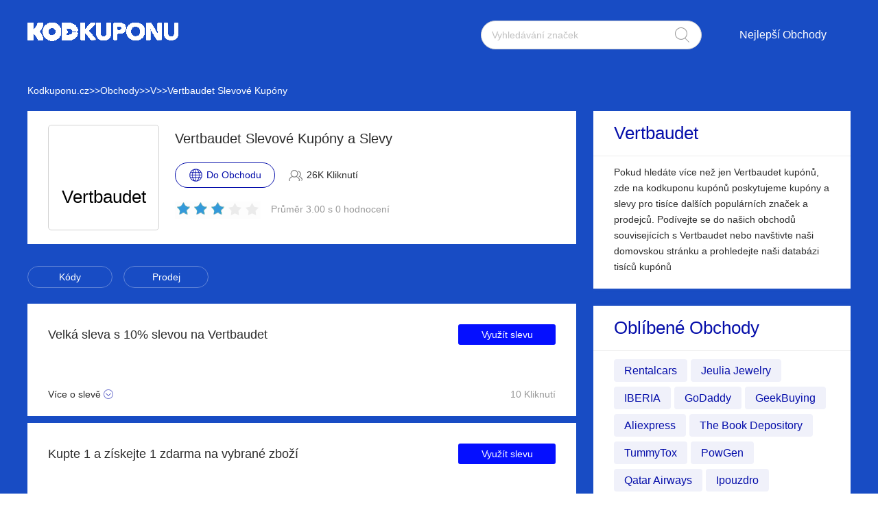

--- FILE ---
content_type: text/html; charset=utf-8
request_url: https://www.kodkuponu.cz/vertbaudet-slevovy/
body_size: 10051
content:
<!DOCTYPE html>
<html lang="cs">
	<head>
		<meta charset="utf-8" />
		<meta http-equiv="Cache-Control" content="no-transform" />
		<meta name="applicable-device" content="pc,mobile">
		<meta http-equiv="X-UA-Compatible" content="IE=edge,chrome=1" />
		<meta name="viewport" content="initial-scale=1.0, minimum-scale=1.0, maximum-scale=1.0, user-scalable=no" />
		<title>Využijte slevové kupóny Vertbaudet | 23% slevové kódy od Vertbaudet @ Kodkuponu.cz</title>
        <meta name="description" content="Užijte si skvělou úsporu se všemi platnými slevovými kupóny Vertbaudet z Kodkuponu.cz.⚡ Vertbaudet nabízí zlevněné produkty se 100% ověřenými nabídkami⚡"/>
        <meta name="robots" content="index,follow" />
        <link rel="canonical" href="https://www.kodkuponu.cz/vertbaudet-slevovy/" /> 
        <meta property="og:title" content="Využijte slevové kupóny Vertbaudet | 23% slevové kódy od Vertbaudet @ Kodkuponu.cz" />
        <meta property="og:site_name" content="Kodkuponu.cz" />
        <meta property="og:description" content="Užijte si skvělou úsporu se všemi platnými slevovými kupóny Vertbaudet z Kodkuponu.cz.⚡ Vertbaudet nabízí zlevněné produkty se 100% ověřenými nabídkami⚡" />
        <meta property="og:url" content="https://www.kodkuponu.cz/vertbaudet-slevovy/" />
        <meta property="og:type" content="website" />
		<link rel="stylesheet" href="/Public/css/font-awesome.min.css" />
		<link rel="stylesheet" href="/Public/css/slicy.css" />
		<link rel="stylesheet" href="/Public/css/swiper.min.css" />
		<link rel="stylesheet" href="/Public/css/style2021.css" />
        <link href="/Public/imgs/favicon.ico" rel="shortcut icon"/>
<script type="application/ld+json">
          {
            "@context": "https://schema.org/",
            "@type": "FAQPage",
            "mainEntity": [
                                  {
                  "@type": "Question",
                  "name": "Co si můžete pořídit na kodkuponu?",
                  "acceptedAnswer": {
                    "@type": "Answer",
                    "text": "Na kodkuponu, různé Vertbaudet kupóny a budou poskytnuty pro zákazníky, aby si užili nakupování za zvýhodněné ceny. kodkuponu poskytuje komplexní slevy a nejnovější zprávy o akcích, aby zákazníci mohli nakupovat za zvýhodněné ceny. Pokud se stanete členy Vertbaudet, mohou zákazníci využívat více služeb. O nejnovějších slevách na Vertbaudet budou informováni co nejdříve."
                  }
                }, 
                                  {
                  "@type": "Question",
                  "name": "Zákaznický servis a sociální média Vertbaudet",
                  "acceptedAnswer": {
                    "@type": "Answer",
                    "text": "Na Vertbaudet se můžete kdykoli obrátit. Jejich zákaznická linka je k dispozici 24 hodin denně, 7 dní v týdnu. ⚡Můžete jim také poslat zprávu prostřednictvím kontaktního formuláře na jejich webových stránkách. Společnost Vertbaudet oznamuje nové propagační akce, soutěže a aktualizace na svých účtech na sociálních sítích. Sledujte je na Facebooku a Twitteru, abyste byli v obraze."
                  }
                }, 
                                  {
                  "@type": "Question",
                  "name": "Možnosti platby pro Vertbaudet",
                  "acceptedAnswer": {
                    "@type": "Answer",
                    "text": "Jako způsoby platby jsou uznávány všechny významné kreditní a platební karty. Peníze jsou uznávány pro nákupy v obchodě. Šek je uznáván. Webové platby, jako je PayPal, jsou uznávány. Členové Vertbaudet si mohou uložit údaje o své kartě pro rychlejší platbu a odbavení."
                  }
                }, 
                                  {
                  "@type": "Question",
                  "name": "Máte nějaké další tipy, jak najít kód, nabídku nebo slevu Vertbaudet?",
                  "acceptedAnswer": {
                    "@type": "Answer",
                    "text": "Ano, společnosti někdy zveřejňují Vertbaudet kupóny a propagační akce na svých stránkách na sociálních sítích. Můžete se podívat na Facebook, Twitter, Instagram nebo YouTube."
                  }
                }, 
                                  {
                  "@type": "Question",
                  "name": "Jak často Vertbaudet zveřejňuje nové slevové kupóny?",
                  "acceptedAnswer": {
                    "@type": "Answer",
                    "text": "Náš tým kupónových specialistů denně sleduje nové Vertbaudet promo akce. ⚡Nové kódy jsou na tuto stránku přidávány ihned po jejich objevení. Za poslední rok jsme objevili více než 10 nových kupónů Vertbaudet."
                  }
                }, 
                 
            ]
          }
          </script>
          <script type="application/ld+json">
{
  "@context": "http://schema.org",
  "@type": "WebPage",
   "description": "Užijte si skvělou úsporu se všemi platnými slevovými kupóny Vertbaudet z Kodkuponu.cz.⚡ Vertbaudet nabízí zlevněné produkty se 100% ověřenými nabídkami⚡",
      "mainEntityOfPage": "/vertbaudet-slevovy/",  
      "speakable": {
        "@type": "SpeakableSpecification",
        "xpath": [
          "/html/head/title",                              
          "/html/head/meta[@name='description']/@content"  
         ]
      }
}
</script>
	</head>

	<body>
		<div class="layout" style="background: url(/Public/images/bg.jpg) no-repeat center top #f5f5f6;">
			<div class="header">
				<div class="wrap clearfix">
					<div class="logo">
						<a href="/"><img src="/Public/images/logo.png"></a>
					</div>
					<div class="rt">
						<div class="seach">
							<input class="text" name="keyword" type="text"  url="/ajax/search" id="keyword"
								placeholder="Vyhledávání značek" />
							<input class="btn" type="button" name="" id="" value="" />
						</div>
						<div class="naver">
							<ul>
								
								<li><a href="#">Nejlepší Obchody</a>
									<dl>
									    
    <dd><a href="/the-book-depository-slevovy/">The Book Depository</a></dd><dd><a href="/zoohit-slevovy/">Zoohit</a></dd><dd><a href="/sensilab-slevovy/">Sensilab</a></dd><dd><a href="/muziker-com-slevovy/">Muziker.com</a></dd><dd><a href="/factcool-slevovy/">Factcool</a></dd><dd><a href="/autodesk-slevovy/">Autodesk</a></dd><dd><a href="/godaddy-slevovy/">GoDaddy</a></dd><dd><a href="/brasty-slevovy/">Brasty</a></dd><dd><a href="/banggood-slevovy/">Banggood</a></dd><dd><a href="/pneushop-slevovy/">Pneushop</a></dd><dd><a href="/aliexpress-slevovy/">Aliexpress</a></dd><dd><a href="/mcafee-slevovy/">McAfee</a></dd><dd><a href="/ok-moda-slevovy/">OK-moda</a></dd><dd><a href="/footshop-slevovy/">Footshop</a></dd><dd><a href="/zalando-lounge-slevovy/">Zalando Lounge</a></dd><dd><a href="/bushman-slevovy/">Bushman</a></dd><dd><a href="/bewooden-slevovy/">BeWooden</a></dd>									</dl>
								</li>
							</ul>
						</div>
					</div>
					<div class="gh">
						<a href="#"></a>
					</div>
				</div>
			</div>
			<div class='crumbs wrap'>
				<ul class="clearfix">
					<li><a href="/">Kodkuponu.cz</a></li>
					<li>>></li>
					<li><a href="/stores/">Obchody</a></li>
					<li>>></li>
					<li><a href="/stores/#V">V</a></li>
					      <li>>></li>
      <li><a href="/vertbaudet-slevovy/">Vertbaudet Slevové Kupóny</a></li>
      				</ul>
			</div>
			<div class="main">
				<div class="wrap clearfix">
					<div class="lt">
						<div class="hd">
							<div class="pic">
								<a href="/brandtarget/327" target="_blank" rel="nofollow">
								    									<span class="logotext">Vertbaudet</span>
																</a>
							</div>
							<div class="text">
								<h1>Vertbaudet Slevové Kupóny a Slevy</h1>
								<div class="clearfix">
									<a href="/brandtarget/327" target="_blank" rel="nofollow" class="btn"><i>Do Obchodu</i></a>
									<h4>26K Kliknutí</h4>
								</div>
								<div class="hot clearfix">
									<div class="lc">
								    
										<div class="star-rating-score" style="margin:0;text-align: left;">
<div id="wpars_rating">
<ul>
<li style="width:60%" class="current-rating"></li>
<li>
<span class="rating one-star" data-rate="1" title="1 z 5" data-page_id="327" href="javascript:void(0)"></span>
</li>
<li>
<span class="rating two-stars" data-rate="2" title="2 z 5" data-page_id="327" href="javascript:void(0)"></span>
</li>
<li>
<span class="rating three-stars" data-rate="3" title="3 z 5" data-page_id="327" href="javascript:void(0)"></span>
</li>
<li>
<span class="rating four-stars" data-rate="4" title="4 z 5" data-page_id="327" href="javascript:void(0)"></span>
</li>
<li>
<span class="rating five-stars" data-rate="5" title="5 z 5" data-page_id="327" href="javascript:void(0)"></span>
</li>
</ul>
</div>
</div>

									</div>
									<h5>Průměr 3.00 s 0 hodnocení</h5>
								</div>
							</div>
						</div>
						<div class="tab clearfix">
							<ul>
							    <li><a href="javascript:;" class="radio_list" z="zc">Kódy</a></li>
							    <li><a href="javascript:;" class="radio_list" z="zauto">Prodej</a></li>
							</ul>
						</div>
						<div class="list">
							<ul>
							    
							    							    
							    
							
														
							 								<li  class="offer_list zauto">
									<div class="clearfix">
																			
																		<div class="text"  style="width:100%;" >
											<div class="lt">
												<h3>Velká sleva s 10% slevou na Vertbaudet</h3>
												<div class="terms">Více o slevě</div>
											</div>
											<div class="rt">
												  <a rel="nofollow"  target="_blank" z="3598" class="showLink2 z3598" href="javascript:;" zurl="/target/pswqkehapr327" ztext="Velká sleva s 10% slevou na Vertbaudet" zhref="/vertbaudet-slevovy?id=3598">Využít slevu</a>												<div class="view">10 Kliknutí</div>
											</div>
										</div>
									</div>
									<div class="cpntct">
			
							
									   <p> Využijte nabídku Vertbaudet dříve, než vyprší její platnost. Tyto slevy z vás zaručeně udělají spokojeného zákazníka</p>
									</div>
								</li>								<li  class="offer_list zauto">
									<div class="clearfix">
																			
																		<div class="text"  style="width:100%;" >
											<div class="lt">
												<h3>Kupte 1 a získejte 1 zdarma na vybrané zboží</h3>
												<div class="terms">Více o slevě</div>
											</div>
											<div class="rt">
												  <a rel="nofollow"  target="_blank" z="3597" class="showLink2 z3597" href="javascript:;" zurl="/target/lajboqgxgr327" ztext="Kupte 1 a získejte 1 zdarma na vybrané zboží" zhref="/vertbaudet-slevovy?id=3597">Využít slevu</a>												<div class="view">2 Kliknutí</div>
											</div>
										</div>
									</div>
									<div class="cpntct">
			
							
									   <p> Využijte nabídku Vertbaudet a podívejte se na Kupte 1 a získejte 1 zdarma na vybrané zboží</p>
									</div>
								</li>								<li  class="offer_list zauto">
									<div class="clearfix">
																			
																		<div class="text"  style="width:100%;" >
											<div class="lt">
												<h3>Získejte 10% slevu, pokud utratíte alespoň 500Kč</h3>
												<div class="terms">Více o slevě</div>
											</div>
											<div class="rt">
												  <a rel="nofollow"  target="_blank" z="3596" class="showLink2 z3596" href="javascript:;" zurl="/target/razmcmslqs327" ztext="Získejte 10% slevu, pokud utratíte alespoň 500Kč" zhref="/vertbaudet-slevovy?id=3596">Využít slevu</a>												<div class="view">14 Kliknutí</div>
											</div>
										</div>
									</div>
									<div class="cpntct">
			
							
									   <p> Získejte 10% slevu, pokud utratíte alespoň 500Kč, platí pouze pro produkty Vertbaudet</p>
									</div>
								</li>								<li  class="offer_list zauto">
									<div class="clearfix">
																			
																		<div class="text"  style="width:100%;" >
											<div class="lt">
												<h3>2 za 1 na vybrané produkty Vertbaudet</h3>
												<div class="terms">Více o slevě</div>
											</div>
											<div class="rt">
												  <a rel="nofollow"  target="_blank" z="3595" class="showLink2 z3595" href="javascript:;" zurl="/target/nojcjuhsly327" ztext="2 za 1 na vybrané produkty Vertbaudet" zhref="/vertbaudet-slevovy?id=3595">Využít slevu</a>												<div class="view">28 Kliknutí</div>
											</div>
										</div>
									</div>
									<div class="cpntct">
			
							
									   <p> Dárek zdarma se projeví v košíku, nabídka platí pouze po omezenou dobu</p>
									</div>
								</li>								<li  class="offer_list zauto">
									<div class="clearfix">
																			
																		<div class="text"  style="width:100%;" >
											<div class="lt">
												<h3>Vertbaudet: obrovská úspora 65% z celé stránky pouze pro tento měsíc</h3>
												<div class="terms">Více o slevě</div>
											</div>
											<div class="rt">
												  <a rel="nofollow"  target="_blank" z="3594" class="showLink2 z3594" href="javascript:;" zurl="/target/qajvncblit327" ztext="Vertbaudet: obrovská úspora 65% z celé stránky pouze pro tento měsíc" zhref="/vertbaudet-slevovy?id=3594">Využít slevu</a>												<div class="view">22 Kliknutí</div>
											</div>
										</div>
									</div>
									<div class="cpntct">
			
							
									   <p> Získejte 65% slevu na Vertbaudet, jedná se o žhavou nabídku Vertbaudet bez kuponu</p>
									</div>
								</li>								<li  class="offer_list zauto">
									<div class="clearfix">
																			
																		<div class="text"  style="width:100%;" >
											<div class="lt">
												<h3>Nabídky v polovině sezóny se slevou až 10% na Vertbaudet</h3>
												<div class="terms">Více o slevě</div>
											</div>
											<div class="rt">
												  <a rel="nofollow"  target="_blank" z="3593" class="showLink2 z3593" href="javascript:;" zurl="/target/locnnmthog327" ztext="Nabídky v polovině sezóny se slevou až 10% na Vertbaudet" zhref="/vertbaudet-slevovy?id=3593">Využít slevu</a>												<div class="view">6 Kliknutí</div>
											</div>
										</div>
									</div>
									<div class="cpntct">
			
							
									   <p> Nakupujte nyní na Vertbaudet, bez jakýchkoli kuponových kódů pro vaše objednávky</p>
									</div>
								</li>								<li  class="offer_list zauto">
									<div class="clearfix">
																			
																		<div class="text"  style="width:100%;" >
											<div class="lt">
												<h3>Kredit 200Kč při doporučení kamaráda</h3>
												<div class="terms">Více o slevě</div>
											</div>
											<div class="rt">
												  <a rel="nofollow"  target="_blank" z="3592" class="showLink2 z3592" href="javascript:;" zurl="/target/utujezemxl327" ztext="Kredit 200Kč při doporučení kamaráda" zhref="/vertbaudet-slevovy?id=3592">Využít slevu</a>												<div class="view">25 Kliknutí</div>
											</div>
										</div>
									</div>
									<div class="cpntct">
			
							
									   <p> Kredit 200Kč při doporučení kamaráda, uplatnění Vertbaudet nabídky bez slevového kupónu</p>
									</div>
								</li>								<li  class="offer_list zauto">
									<div class="clearfix">
																			
																		<div class="text"  style="width:100%;" >
											<div class="lt">
												<h3>Extra 10% sleva na další objednávku</h3>
												<div class="terms">Více o slevě</div>
											</div>
											<div class="rt">
												  <a rel="nofollow"  target="_blank" z="3591" class="showLink2 z3591" href="javascript:;" zurl="/target/quijonfxmj327" ztext="Extra 10% sleva na další objednávku" zhref="/vertbaudet-slevovy?id=3591">Využít slevu</a>												<div class="view">3 Kliknutí</div>
											</div>
										</div>
									</div>
									<div class="cpntct">
			
							
									   <p> Užijte si Nakupte své příští zboží nyní za poloviční cenu. Pro uplatnění nabídky není třeba u pokladny přidávat žádný kód kupónu. Stačí přejít na webové stránky Vertbaudet a objednat ještě dnes</p>
									</div>
								</li>								<li  class="offer_list zauto">
									<div class="clearfix">
																			
																		<div class="text"  style="width:100%;" >
											<div class="lt">
												<h3>10% sleva na objednávky Vertbaudet</h3>
												<div class="terms">Více o slevě</div>
											</div>
											<div class="rt">
												  <a rel="nofollow"  target="_blank" z="3590" class="showLink2 z3590" href="javascript:;" zurl="/target/dqesfupngx327" ztext="10% sleva na objednávky Vertbaudet" zhref="/vertbaudet-slevovy?id=3590">Využít slevu</a>												<div class="view">21 Kliknutí</div>
											</div>
										</div>
									</div>
									<div class="cpntct">
			
							
									   <p> Pořiďte si své oblíbené produkty od Vertbaudet a podívejte se - 10% sleva na objednávky Vertbaudet</p>
									</div>
								</li>								<li  class="offer_list zauto">
									<div class="clearfix">
																			
																		<div class="text"  style="width:100%;" >
											<div class="lt">
												<h3>Nakupte nyní a ušetřete na vánočních výprodejích Vertbaudet</h3>
												<div class="terms">Více o slevě</div>
											</div>
											<div class="rt">
												  <a rel="nofollow"  target="_blank" z="3589" class="showLink2 z3589" href="javascript:;" zurl="/target/zhpltumfyk327" ztext="Nakupte nyní a ušetřete na vánočních výprodejích Vertbaudet" zhref="/vertbaudet-slevovy?id=3589">Využít slevu</a>												<div class="view">29 Kliknutí</div>
											</div>
										</div>
									</div>
									<div class="cpntct">
			
							
									   <p> Vertbaudet nyní nabízí skvělou nabídku: Nakupte nyní a ušetřete na vánočních výprodejích Vertbaudet, využijte ji nyní</p>
									</div>
								</li>								<li  class="offer_list zauto">
									<div class="clearfix">
																			
																		<div class="text"  style="width:100%;" >
											<div class="lt">
												<h3>Denní úspora peněz u Vertbaudet: 10% sleva, dárky zdarma a další produkty</h3>
												<div class="terms">Více o slevě</div>
											</div>
											<div class="rt">
												  <a rel="nofollow"  target="_blank" z="3588" class="showLink2 z3588" href="javascript:;" zurl="/target/dlxterrxkh327" ztext="Denní úspora peněz u Vertbaudet: 10% sleva, dárky zdarma a další produkty" zhref="/vertbaudet-slevovy?id=3588">Využít slevu</a>												<div class="view">25 Kliknutí</div>
											</div>
										</div>
									</div>
									<div class="cpntct">
			
							
									   <p> Velké úspory se slevou až 10% Vertbaudet, pro nákup Vertbaudet není potřeba žádný slevový kupón</p>
									</div>
								</li>								<li  class="offer_list zauto">
									<div class="clearfix">
																			
																		<div class="text"  style="width:100%;" >
											<div class="lt">
												<h3>Sleva až 10% na letní výprodeje</h3>
												<div class="terms">Více o slevě</div>
											</div>
											<div class="rt">
												  <a rel="nofollow"  target="_blank" z="3587" class="showLink2 z3587" href="javascript:;" zurl="/target/pbnuvgvnzv327" ztext="Sleva až 10% na letní výprodeje" zhref="/vertbaudet-slevovy?id=3587">Využít slevu</a>												<div class="view">20 Kliknutí</div>
											</div>
										</div>
									</div>
									<div class="cpntct">
			
							
									   <p> Sleva až 10% na letní výprodeje a není vyžadován žádný Vertbaudet promo kód</p>
									</div>
								</li>								<li  class="offer_list zauto">
									<div class="clearfix">
																			
																		<div class="text"  style="width:100%;" >
											<div class="lt">
												<h3>Využijte slevu 65Kč, pokud utratíte 700Kč na Vertbaudet</h3>
												<div class="terms">Více o slevě</div>
											</div>
											<div class="rt">
												  <a rel="nofollow"  target="_blank" z="3586" class="showLink2 z3586" href="javascript:;" zurl="/target/xikzcprfqn327" ztext="Využijte slevu 65Kč, pokud utratíte 700Kč na Vertbaudet" zhref="/vertbaudet-slevovy?id=3586">Využít slevu</a>												<div class="view">10 Kliknutí</div>
											</div>
										</div>
									</div>
									<div class="cpntct">
			
							
									   <p> Utratíte více než 700Kč a získáte slevu 65Kč na Vertbaudet, není vyžadován žádný Vertbaudet kupón</p>
									</div>
								</li>								<li  class="offer_list zauto">
									<div class="clearfix">
																			
																		<div class="text"  style="width:100%;" >
											<div class="lt">
												<h3>Nabídka Vertbaudet: 10% sleva na objednávky nad 800Kč</h3>
												<div class="terms">Více o slevě</div>
											</div>
											<div class="rt">
												  <a rel="nofollow"  target="_blank" z="3585" class="showLink2 z3585" href="javascript:;" zurl="/target/futefufzts327" ztext="Nabídka Vertbaudet: 10% sleva na objednávky nad 800Kč" zhref="/vertbaudet-slevovy?id=3585">Využít slevu</a>												<div class="view">18 Kliknutí</div>
											</div>
										</div>
									</div>
									<div class="cpntct">
			
							
									   <p> 10% sleva - útrata 800Kč na Vertbaudet, stačí navštívit tuto stránku pro další Vertbaudet slevový kupón</p>
									</div>
								</li>  
							
														    
                            
                            <li  class="offer_list zauto">
									<div class="clearfix">
										<div class="imgs">
																				<img src="/uploads/stores/2023/11/s_656566e00721b.png" alt="Vertbaudet Slevové kupóny">
								 																						<h4>Slevu</h4>										</div>
										<div class="text">
											<div class="lt">
												<h3>Exkluzivní nabídky na objednávky nad 400 Kč</h3>
																								<div class="terms2"><a href="/ledvance-slevovy/">Do Obchodu<span class="fa fa-angle-double-right"></span></a></div>
											</div>
											<div class="rt">
																								  <a rel="nofollow"  target="_blank" z="16877" class="showLink2 z16877" href="javascript:;" zurl="/target/mjysnbtpbe960" ztext="Exkluzivní nabídky na objednávky nad 400 Kč" zhref="/ledvance-slevovy?id=16877">Využít slevu</a>												<div class="view">13 Kliknutí</div>
											</div>
										</div>
									</div>
									
								</li><li  class="offer_list zauto">
									<div class="clearfix">
										<div class="imgs">
																				<img src="/uploads/stores/2023/11/s_65655fee67de3.png" alt="Vertbaudet Slevové kupóny">
								 																						<h4>Slevu</h4>										</div>
										<div class="text">
											<div class="lt">
												<h3>Nakupujte Výkonný odžmolkovač s 15% slevou</h3>
																								<div class="terms2"><a href="/orava-slevovy/">Do Obchodu<span class="fa fa-angle-double-right"></span></a></div>
											</div>
											<div class="rt">
																								  <a rel="nofollow"  target="_blank" z="16862" class="showLink2 z16862" href="javascript:;" zurl="/target/jfbezuizlz967" ztext="Nakupujte Výkonný odžmolkovač s 15% slevou" zhref="/orava-slevovy?id=16862">Využít slevu</a>												<div class="view">29 Kliknutí</div>
											</div>
										</div>
									</div>
									
								</li><li  class="offer_list zauto">
									<div class="clearfix">
										<div class="imgs">
																				<img src="/uploads/stores/2023/11/s_65655fee67de3.png" alt="Vertbaudet Slevové kupóny">
								 																						<h4>Slevu</h4>										</div>
										<div class="text">
											<div class="lt">
												<h3>Až 20% sleva na VENTILÁTORY po omezenou dobu</h3>
																								<div class="terms2"><a href="/orava-slevovy/">Do Obchodu<span class="fa fa-angle-double-right"></span></a></div>
											</div>
											<div class="rt">
																								  <a rel="nofollow"  target="_blank" z="16861" class="showLink2 z16861" href="javascript:;" zurl="/target/kdyuhivame967" ztext="Až 20% sleva na VENTILÁTORY po omezenou dobu" zhref="/orava-slevovy?id=16861">Využít slevu</a>												<div class="view">15 Kliknutí</div>
											</div>
										</div>
									</div>
									
								</li><li  class="offer_list zauto">
									<div class="clearfix">
										<div class="imgs">
																				<img src="/uploads/stores/2023/09/s_64fd59cd76034.png" alt="Vertbaudet Slevové kupóny">
								 																						<h4>Slevu</h4>										</div>
										<div class="text">
											<div class="lt">
												<h3>MID SEASON slevy až 39%</h3>
																								<div class="terms2"><a href="/the-hut-slevovy/">Do Obchodu<span class="fa fa-angle-double-right"></span></a></div>
											</div>
											<div class="rt">
																								  <a rel="nofollow"  target="_blank" z="14881" class="showLink2 z14881" href="javascript:;" zurl="/target/nhzlrypxae432" ztext="MID SEASON slevy až 39%" zhref="/the-hut-slevovy?id=14881">Využít slevu</a>												<div class="view">5 Kliknutí</div>
											</div>
										</div>
									</div>
									
								</li><li  class="offer_list zauto">
									<div class="clearfix">
										<div class="imgs">
																				<img src="/uploads/stores/2023/09/s_64fd506aad460.png" alt="Vertbaudet Slevové kupóny">
								 																						<h4>Slevu</h4>										</div>
										<div class="text">
											<div class="lt">
												<h3>Olej z malinových semínek ve slevě, platí online</h3>
																								<div class="terms2"><a href="/hebe-slevovy/">Do Obchodu<span class="fa fa-angle-double-right"></span></a></div>
											</div>
											<div class="rt">
																								  <a rel="nofollow"  target="_blank" z="14792" class="showLink2 z14792" href="javascript:;" zurl="/target/gutdkmipts944" ztext="Olej z malinových semínek ve slevě, platí online" zhref="/hebe-slevovy?id=14792">Využít slevu</a>												<div class="view">17 Kliknutí</div>
											</div>
										</div>
									</div>
									
								</li><li  class="offer_list zauto">
									<div class="clearfix">
										<div class="imgs">
																				<img src="/uploads/stores/2023/09/s_64fd56525a82d.png" alt="Vertbaudet Slevové kupóny">
								 																						<h4>Slevu</h4>										</div>
										<div class="text">
											<div class="lt">
												<h3>Exkluzivní 80Kč sleva na FREYA ACID WASH FRILL MINI SKIRT</h3>
																								<div class="terms2"><a href="/jaded-london-slevovy/">Do Obchodu<span class="fa fa-angle-double-right"></span></a></div>
											</div>
											<div class="rt">
																								  <a rel="nofollow"  target="_blank" z="14775" class="showLink2 z14775" href="javascript:;" zurl="/target/mlpkgivawz946" ztext="Exkluzivní 80Kč sleva na FREYA ACID WASH FRILL MINI SKIRT" zhref="/jaded-london-slevovy?id=14775">Využít slevu</a>												<div class="view">11 Kliknutí</div>
											</div>
										</div>
									</div>
									
								</li><li  class="offer_list zauto">
									<div class="clearfix">
										<div class="imgs">
																				<img src="/uploads/stores/2023/09/s_64fd56525a82d.png" alt="Vertbaudet Slevové kupóny">
								 																						<h4>Slevu</h4>										</div>
										<div class="text">
											<div class="lt">
												<h3>Až 13% sleva na HARDWARE BACKLESS METALLIC PLUNGE TOP a 13% sleva z konečného prodeje</h3>
																								<div class="terms2"><a href="/jaded-london-slevovy/">Do Obchodu<span class="fa fa-angle-double-right"></span></a></div>
											</div>
											<div class="rt">
																								  <a rel="nofollow"  target="_blank" z="14774" class="showLink2 z14774" href="javascript:;" zurl="/target/hxdfqlczbh946" ztext="Až 13% sleva na HARDWARE BACKLESS METALLIC PLUNGE TOP a 13% sleva z konečného prodeje" zhref="/jaded-london-slevovy?id=14774">Využít slevu</a>												<div class="view">24 Kliknutí</div>
											</div>
										</div>
									</div>
									
								</li><li  class="offer_list zauto">
									<div class="clearfix">
										<div class="imgs">
																				<img src="/uploads/stores/2023/08/s_64ef5c174a4ca.png" alt="Vertbaudet Slevové kupóny">
								 																						<h4>Slevu</h4>										</div>
										<div class="text">
											<div class="lt">
												<h3>MP Shape bezešvý Crop top s dlouhým rukávem - Bílý: 5% až 8% sleva</h3>
																								<div class="terms2"><a href="/myprotein-slevovy/">Do Obchodu<span class="fa fa-angle-double-right"></span></a></div>
											</div>
											<div class="rt">
																								  <a rel="nofollow"  target="_blank" z="13970" class="showLink2 z13970" href="javascript:;" zurl="/target/dbilwnthoc257" ztext="MP Shape bezešvý Crop top s dlouhým rukávem - Bílý: 5% až 8% sleva" zhref="/myprotein-slevovy?id=13970">Využít slevu</a>												<div class="view">5 Kliknutí</div>
											</div>
										</div>
									</div>
									
								</li><li  class="offer_list zauto">
									<div class="clearfix">
										<div class="imgs">
																				<img src="/uploads/stores/2023/08/s_64ef5c174a4ca.png" alt="Vertbaudet Slevové kupóny">
								 																						<h4>Slevu</h4>										</div>
										<div class="text">
											<div class="lt">
												<h3>Až 19% sleva na MP pánské Best tréninkové kraťasy - Černé a 19% sleva z konečného prodeje</h3>
																								<div class="terms2"><a href="/myprotein-slevovy/">Do Obchodu<span class="fa fa-angle-double-right"></span></a></div>
											</div>
											<div class="rt">
																								  <a rel="nofollow"  target="_blank" z="13969" class="showLink2 z13969" href="javascript:;" zurl="/target/ilprpouvgu257" ztext="Až 19% sleva na MP pánské Best tréninkové kraťasy - Černé a 19% sleva z konečného prodeje" zhref="/myprotein-slevovy?id=13969">Využít slevu</a>												<div class="view">26 Kliknutí</div>
											</div>
										</div>
									</div>
									
								</li><li  class="offer_list zauto">
									<div class="clearfix">
										<div class="imgs">
																				<img src="/uploads/stores/2023/08/s_64ef57adeae36.png" alt="Vertbaudet Slevové kupóny">
								 																						<h4>Slevu</h4>										</div>
										<div class="text">
											<div class="lt">
												<h3>Extra 10% sleva na DRŽÁK DO AUTA NA TELEFON SKLO KOKPIT SILNÝ</h3>
																								<div class="terms2"><a href="/allegro-slevovy/">Do Obchodu<span class="fa fa-angle-double-right"></span></a></div>
											</div>
											<div class="rt">
																								  <a rel="nofollow"  target="_blank" z="13891" class="showLink2 z13891" href="javascript:;" zurl="/target/sabnlirihg939" ztext="Extra 10% sleva na DRŽÁK DO AUTA NA TELEFON SKLO KOKPIT SILNÝ" zhref="/allegro-slevovy?id=13891">Využít slevu</a>												<div class="view">27 Kliknutí</div>
											</div>
										</div>
									</div>
									
								</li><li  class="offer_list zauto">
									<div class="clearfix">
										<div class="imgs">
																				<img src="/uploads/stores/2023/08/s_64ef51879ae98.png" alt="Vertbaudet Slevové kupóny">
								 																						<h4>Slevu</h4>										</div>
										<div class="text">
											<div class="lt">
												<h3>Gumičky pro psy s motýlkem 20 ks: 68Kč sleva</h3>
																								<div class="terms2"><a href="/lapert-slevovy/">Do Obchodu<span class="fa fa-angle-double-right"></span></a></div>
											</div>
											<div class="rt">
																								  <a rel="nofollow"  target="_blank" z="13878" class="showLink2 z13878" href="javascript:;" zurl="/target/uybneubywl947" ztext="Gumičky pro psy s motýlkem 20 ks: 68Kč sleva" zhref="/lapert-slevovy?id=13878">Využít slevu</a>												<div class="view">15 Kliknutí</div>
											</div>
										</div>
									</div>
									
								</li><li  class="offer_list zauto">
									<div class="clearfix">
										<div class="imgs">
																				<img src="/uploads/stores/2023/08/s_64ef51879ae98.png" alt="Vertbaudet Slevové kupóny">
								 																						<h4>Slevu</h4>										</div>
										<div class="text">
											<div class="lt">
												<h3>Užijte si 7% off pro Akvarijní CO2 zpětný ventil | Konec brzy</h3>
																								<div class="terms2"><a href="/lapert-slevovy/">Do Obchodu<span class="fa fa-angle-double-right"></span></a></div>
											</div>
											<div class="rt">
																								  <a rel="nofollow"  target="_blank" z="13877" class="showLink2 z13877" href="javascript:;" zurl="/target/vujeztamld947" ztext="Užijte si 7% off pro Akvarijní CO2 zpětný ventil | Konec brzy" zhref="/lapert-slevovy?id=13877">Využít slevu</a>												<div class="view">3 Kliknutí</div>
											</div>
										</div>
									</div>
									
								</li><li  class="offer_list zauto">
									<div class="clearfix">
										<div class="imgs">
																				<img src="/uploads/stores/2023/08/s_64cb1859818f6.png" alt="Vertbaudet Slevové kupóny">
								 																						<h4>Slevu</h4>										</div>
										<div class="text">
											<div class="lt">
												<h3>Časově omezené nabídky! Až 15% sleva na Monosoke ponožka H</h3>
																								<div class="terms2"><a href="/monosoke-slevovy/">Do Obchodu<span class="fa fa-angle-double-right"></span></a></div>
											</div>
											<div class="rt">
																								  <a rel="nofollow"  target="_blank" z="11386" class="showLink2 z11386" href="javascript:;" zurl="/target/iwhdmyzamh937" ztext="Časově omezené nabídky! Až 15% sleva na Monosoke ponožka H" zhref="/monosoke-slevovy?id=11386">Využít slevu</a>												<div class="view">30 Kliknutí</div>
											</div>
										</div>
									</div>
									
								</li><li  class="offer_list zauto">
									<div class="clearfix">
										<div class="imgs">
																				<img src="/uploads/stores/2023/08/s_64cb1859818f6.png" alt="Vertbaudet Slevové kupóny">
								 																						<h4>Slevu</h4>										</div>
										<div class="text">
											<div class="lt">
												<h3>Monosoke ponožka B: 5% až 27% sleva</h3>
																								<div class="terms2"><a href="/monosoke-slevovy/">Do Obchodu<span class="fa fa-angle-double-right"></span></a></div>
											</div>
											<div class="rt">
																								  <a rel="nofollow"  target="_blank" z="11385" class="showLink2 z11385" href="javascript:;" zurl="/target/tmvwsyuiqb937" ztext="Monosoke ponožka B: 5% až 27% sleva" zhref="/monosoke-slevovy?id=11385">Využít slevu</a>												<div class="view">7 Kliknutí</div>
											</div>
										</div>
									</div>
									
								</li><li  class="offer_list zauto">
									<div class="clearfix">
										<div class="imgs">
																				<img src="/uploads/stores/2023/08/s_64cb1e3bdb90c.png" alt="Vertbaudet Slevové kupóny">
								 																						<h4>Slevu</h4>										</div>
										<div class="text">
											<div class="lt">
												<h3>10% sleva na celé stránky a ŠORTKY A 3/4 KALHOTY s 7% slevou</h3>
																								<div class="terms2"><a href="/fjallraven-shop-slevovy/">Do Obchodu<span class="fa fa-angle-double-right"></span></a></div>
											</div>
											<div class="rt">
																								  <a rel="nofollow"  target="_blank" z="11369" class="showLink2 z11369" href="javascript:;" zurl="/target/sriwynzcmi938" ztext="10% sleva na celé stránky a ŠORTKY A 3/4 KALHOTY s 7% slevou" zhref="/fjallraven-shop-slevovy?id=11369">Využít slevu</a>												<div class="view">13 Kliknutí</div>
											</div>
										</div>
									</div>
									
								</li><li  class="offer_list zauto">
									<div class="clearfix">
										<div class="imgs">
																				<img src="/uploads/stores/2023/08/s_64cb1e3bdb90c.png" alt="Vertbaudet Slevové kupóny">
								 																						<h4>Slevu</h4>										</div>
										<div class="text">
											<div class="lt">
												<h3>Využijte 14% slevy na Tatra Wide GTX a až 10% slevu na ostatní</h3>
																								<div class="terms2"><a href="/fjallraven-shop-slevovy/">Do Obchodu<span class="fa fa-angle-double-right"></span></a></div>
											</div>
											<div class="rt">
																								  <a rel="nofollow"  target="_blank" z="11368" class="showLink2 z11368" href="javascript:;" zurl="/target/tidjxfzobh938" ztext="Využijte 14% slevy na Tatra Wide GTX a až 10% slevu na ostatní" zhref="/fjallraven-shop-slevovy?id=11368">Využít slevu</a>												<div class="view">8 Kliknutí</div>
											</div>
										</div>
									</div>
									
								</li><li  class="offer_list zauto">
									<div class="clearfix">
										<div class="imgs">
																				<img src="/uploads/stores/2023/06/s_64780da836362.png" alt="Vertbaudet Slevové kupóny">
								 																						<h4>Slevu</h4>										</div>
										<div class="text">
											<div class="lt">
												<h3>Letní výprodej až s 15% slevou, navíc Batoh s příslušenstvím pro průzkumníky - Discover se slevou 9%</h3>
																								<div class="terms2"><a href="/agatinsvet-slevovy/">Do Obchodu<span class="fa fa-angle-double-right"></span></a></div>
											</div>
											<div class="rt">
																								  <a rel="nofollow"  target="_blank" z="10210" class="showLink2 z10210" href="javascript:;" zurl="/target/fjgaooxswr925" ztext="Letní výprodej až s 15% slevou, navíc Batoh s příslušenstvím pro průzkumníky - Discover se slevou 9%" zhref="/agatinsvet-slevovy?id=10210">Využít slevu</a>												<div class="view">14 Kliknutí</div>
											</div>
										</div>
									</div>
									
								</li><li  class="offer_list zauto">
									<div class="clearfix">
										<div class="imgs">
																				<img src="/uploads/stores/2023/06/s_64780da836362.png" alt="Vertbaudet Slevové kupóny">
								 																						<h4>Slevu</h4>										</div>
										<div class="text">
											<div class="lt">
												<h3>BATOH BOLL ROO 12 L SUNFLOWER výprodej, brzy končí</h3>
																								<div class="terms2"><a href="/agatinsvet-slevovy/">Do Obchodu<span class="fa fa-angle-double-right"></span></a></div>
											</div>
											<div class="rt">
																								  <a rel="nofollow"  target="_blank" z="10209" class="showLink2 z10209" href="javascript:;" zurl="/target/geywegtpmj925" ztext="BATOH BOLL ROO 12 L SUNFLOWER výprodej, brzy končí" zhref="/agatinsvet-slevovy?id=10209">Využít slevu</a>												<div class="view">28 Kliknutí</div>
											</div>
										</div>
									</div>
									
								</li><li  class="offer_list zauto">
									<div class="clearfix">
										<div class="imgs">
																				<img src="/uploads/stores/2023/06/s_6478088468e8b.png" alt="Vertbaudet Slevové kupóny">
								 																						<h4>Slevu</h4>										</div>
										<div class="text">
											<div class="lt">
												<h3>Sleva na Klosterfrau MELISANA koncentrát 1x155ml + další 13% sleva</h3>
																								<div class="terms2"><a href="/lekarnalemon-slevovy/">Do Obchodu<span class="fa fa-angle-double-right"></span></a></div>
											</div>
											<div class="rt">
																								  <a rel="nofollow"  target="_blank" z="10194" class="showLink2 z10194" href="javascript:;" zurl="/target/ifokyuawie926" ztext="Sleva na Klosterfrau MELISANA koncentrát 1x155ml + další 13% sleva" zhref="/lekarnalemon-slevovy?id=10194">Využít slevu</a>												<div class="view">16 Kliknutí</div>
											</div>
										</div>
									</div>
									
								</li><li  class="offer_list zauto">
									<div class="clearfix">
										<div class="imgs">
																				<img src="/uploads/stores/2023/04/s_6440e6caab1fa.png" alt="Vertbaudet Slevové kupóny">
								 																						<h4>Slevu</h4>										</div>
										<div class="text">
											<div class="lt">
												<h3>Sleva 65Kč z objednávek nad 500 Kč</h3>
																								<div class="terms2"><a href="/panikabelkova-slevovy/">Do Obchodu<span class="fa fa-angle-double-right"></span></a></div>
											</div>
											<div class="rt">
																								  <a rel="nofollow"  target="_blank" z="9059" class="showLink2 z9059" href="javascript:;" zurl="/target/yuuyidqmto916" ztext="Sleva 65Kč z objednávek nad 500 Kč" zhref="/panikabelkova-slevovy?id=9059">Využít slevu</a>												<div class="view">23 Kliknutí</div>
											</div>
										</div>
									</div>
									
								</li><li  class="offer_list zauto">
									<div class="clearfix">
										<div class="imgs">
																				<img src="/uploads/stores/2023/04/s_6440e6caab1fa.png" alt="Vertbaudet Slevové kupóny">
								 																						<h4>Slevu</h4>										</div>
										<div class="text">
											<div class="lt">
												<h3>Dámská kabelka univerzální Potri černá PF735 slevy a 6% sleva</h3>
																								<div class="terms2"><a href="/panikabelkova-slevovy/">Do Obchodu<span class="fa fa-angle-double-right"></span></a></div>
											</div>
											<div class="rt">
																								  <a rel="nofollow"  target="_blank" z="9058" class="showLink2 z9058" href="javascript:;" zurl="/target/ooouxfccnb916" ztext="Dámská kabelka univerzální Potri černá PF735 slevy a 6% sleva" zhref="/panikabelkova-slevovy?id=9058">Využít slevu</a>												<div class="view">30 Kliknutí</div>
											</div>
										</div>
									</div>
									
								</li><li  class="offer_list zauto">
									<div class="clearfix">
										<div class="imgs">
																				<img src="/uploads/stores/2023/02/s_63ea38ca2baad.png" alt="Vertbaudet Slevové kupóny">
								 																						<h4>Slevu</h4>										</div>
										<div class="text">
											<div class="lt">
												<h3>Exkluzivní 80Kč sleva na Perlový náhrdelník s pravou říční perlou bílá kytička</h3>
																								<div class="terms2"><a href="/evolutiongroup-slevovy/">Do Obchodu<span class="fa fa-angle-double-right"></span></a></div>
											</div>
											<div class="rt">
																								  <a rel="nofollow"  target="_blank" z="7252" class="showLink2 z7252" href="javascript:;" zurl="/target/qlenbodzvg766" ztext="Exkluzivní 80Kč sleva na Perlový náhrdelník s pravou říční perlou bílá kytička" zhref="/evolutiongroup-slevovy?id=7252">Využít slevu</a>												<div class="view">5 Kliknutí</div>
											</div>
										</div>
									</div>
									
								</li><li  class="offer_list zauto">
									<div class="clearfix">
										<div class="imgs">
																				<img src="/uploads/stores/2023/02/s_63e1cf5b60b68.png" alt="Vertbaudet Slevové kupóny">
								 																						<h4>Slevu</h4>										</div>
										<div class="text">
											<div class="lt">
												<h3>Až 13% z VIVE XR Elite a mnoho dalších nabídek</h3>
																								<div class="terms2"><a href="/vive-slevovy/">Do Obchodu<span class="fa fa-angle-double-right"></span></a></div>
											</div>
											<div class="rt">
																								  <a rel="nofollow"  target="_blank" z="7070" class="showLink2 z7070" href="javascript:;" zurl="/target/zwaqnqbndf800" ztext="Až 13% z VIVE XR Elite a mnoho dalších nabídek" zhref="/vive-slevovy?id=7070">Využít slevu</a>												<div class="view">27 Kliknutí</div>
											</div>
										</div>
									</div>
									
								</li><li  class="offer_list zauto">
									<div class="clearfix">
										<div class="imgs">
																				<img src="/uploads/stores/2022/11/s_636c8c2831439.png" alt="Vertbaudet Slevové kupóny">
								 																						<h4>Slevu</h4>										</div>
										<div class="text">
											<div class="lt">
												<h3>Užijte si skvělé úspory na 100% Pure Whey Protein – 1000g-jahoda, více než 10% sleva</h3>
																								<div class="terms2"><a href="/znackovakvalita-slevovy/">Do Obchodu<span class="fa fa-angle-double-right"></span></a></div>
											</div>
											<div class="rt">
																								  <a rel="nofollow"  target="_blank" z="4937" class="showLink2 z4937" href="javascript:;" zurl="/target/ndpewogbcb797" ztext="Užijte si skvělé úspory na 100% Pure Whey Protein – 1000g-jahoda, více než 10% sleva" zhref="/znackovakvalita-slevovy?id=4937">Využít slevu</a>												<div class="view">10 Kliknutí</div>
											</div>
										</div>
									</div>
									
								</li><li  class="offer_list zauto">
									<div class="clearfix">
										<div class="imgs">
																				<img src="/uploads/stores/2022/11/s_636c9e3073fc3.png" alt="Vertbaudet Slevové kupóny">
								 																						<h4>Slevu</h4>										</div>
										<div class="text">
											<div class="lt">
												<h3>Využijte 66Kč slevu na Silikonové formy a mnoho dalšího</h3>
																								<div class="terms2"><a href="/xdomacnost-slevovy/">Do Obchodu<span class="fa fa-angle-double-right"></span></a></div>
											</div>
											<div class="rt">
																								  <a rel="nofollow"  target="_blank" z="4923" class="showLink2 z4923" href="javascript:;" zurl="/target/xsdvgnjwym816" ztext="Využijte 66Kč slevu na Silikonové formy a mnoho dalšího" zhref="/xdomacnost-slevovy?id=4923">Využít slevu</a>												<div class="view">5 Kliknutí</div>
											</div>
										</div>
									</div>
									
								</li><li  class="offer_list zauto">
									<div class="clearfix">
										<div class="imgs">
																				<img src="/uploads/stores/2022/11/s_636ca6bc8ba38.png" alt="Vertbaudet Slevové kupóny">
								 																						<h4>Slevu</h4>										</div>
										<div class="text">
											<div class="lt">
												<h3>Využijte nyní až 5% až 25% slevu na Příslušenství pro MacBook 12 (2015-2017)</h3>
																								<div class="terms2"><a href="/ipouzdro-slevovy/">Do Obchodu<span class="fa fa-angle-double-right"></span></a></div>
											</div>
											<div class="rt">
																								  <a rel="nofollow"  target="_blank" z="4907" class="showLink2 z4907" href="javascript:;" zurl="/target/jgmnjmjmis821" ztext="Využijte nyní až 5% až 25% slevu na Příslušenství pro MacBook 12 (2015-2017)" zhref="/ipouzdro-slevovy?id=4907">Využít slevu</a>												<div class="view">5 Kliknutí</div>
											</div>
										</div>
									</div>
									
								</li><li  class="offer_list zauto">
									<div class="clearfix">
										<div class="imgs">
																				<img src="/uploads/stores/2022/11/s_636ca6bc8ba38.png" alt="Vertbaudet Slevové kupóny">
								 																						<h4>Slevu</h4>										</div>
										<div class="text">
											<div class="lt">
												<h3>Užijte si extra slevy na Příslušenství pro Macbook Pro 13 (2012-2015)</h3>
																								<div class="terms2"><a href="/ipouzdro-slevovy/">Do Obchodu<span class="fa fa-angle-double-right"></span></a></div>
											</div>
											<div class="rt">
																								  <a rel="nofollow"  target="_blank" z="4906" class="showLink2 z4906" href="javascript:;" zurl="/target/wmiracohal821" ztext="Užijte si extra slevy na Příslušenství pro Macbook Pro 13 (2012-2015)" zhref="/ipouzdro-slevovy?id=4906">Využít slevu</a>												<div class="view">20 Kliknutí</div>
											</div>
										</div>
									</div>
									
								</li><li  class="offer_list zauto">
									<div class="clearfix">
										<div class="imgs">
																				<img src="/uploads/stores/2021/08/1663048404862.png" alt="Vertbaudet Slevové kupóny">
								 																						<h4>Slevu</h4>										</div>
										<div class="text">
											<div class="lt">
												<h3>Sleva 22% na vybrané položky + další slevy na Web Hosting</h3>
																								<div class="terms2"><a href="/godaddy-slevovy/">Do Obchodu<span class="fa fa-angle-double-right"></span></a></div>
											</div>
											<div class="rt">
																								  <a rel="nofollow"  target="_blank" z="640" class="showLink2 z640" href="javascript:;" zurl="/target/cqbqfnggqf43" ztext="Sleva 22% na vybrané položky + další slevy na Web Hosting" zhref="/godaddy-slevovy?id=640">Využít slevu</a>												<div class="view">21 Kliknutí</div>
											</div>
										</div>
									</div>
									
								</li><li  class="offer_list zauto">
									<div class="clearfix">
										<div class="imgs">
																				<img src="/uploads/stores/2021/08/1663048404144.png" alt="Vertbaudet Slevové kupóny">
								 																						<h4>Slevu</h4>										</div>
										<div class="text">
											<div class="lt">
												<h3>Výprodej měsíce: až 17% sleva na Fat Burner Drink INTENSE</h3>
																								<div class="terms2"><a href="/tummytox-slevovy/">Do Obchodu<span class="fa fa-angle-double-right"></span></a></div>
											</div>
											<div class="rt">
																								  <a rel="nofollow"  target="_blank" z="639" class="showLink2 z639" href="javascript:;" zurl="/target/koupsslwpq13" ztext="Výprodej měsíce: až 17% sleva na Fat Burner Drink INTENSE" zhref="/tummytox-slevovy?id=639">Využít slevu</a>												<div class="view">16 Kliknutí</div>
											</div>
										</div>
									</div>
									
								</li><li  class="offer_list zauto">
									<div class="clearfix">
										<div class="imgs">
																				<img src="/uploads/stores/2021/08/1663048404144.png" alt="Vertbaudet Slevové kupóny">
								 																						<h4>Slevu</h4>										</div>
										<div class="text">
											<div class="lt">
												<h3>Získejte 18% slevu na Collagen Fit & Pretty a další</h3>
																								<div class="terms2"><a href="/tummytox-slevovy/">Do Obchodu<span class="fa fa-angle-double-right"></span></a></div>
											</div>
											<div class="rt">
																								  <a rel="nofollow"  target="_blank" z="638" class="showLink2 z638" href="javascript:;" zurl="/target/dnsokdnfmo13" ztext="Získejte 18% slevu na Collagen Fit & Pretty a další" zhref="/tummytox-slevovy?id=638">Využít slevu</a>												<div class="view">22 Kliknutí</div>
											</div>
										</div>
									</div>
									
								</li><li  class="offer_list zauto">
									<div class="clearfix">
										<div class="imgs">
																				<img src="/uploads/stores/2021/08/1663048404292.png" alt="Vertbaudet Slevové kupóny">
								 																						<h4>Slevu</h4>										</div>
										<div class="text">
											<div class="lt">
												<h3>Nakupujte Let do Frankfurtu s 7% slevou</h3>
																								<div class="terms2"><a href="/qatar-airways-slevovy/">Do Obchodu<span class="fa fa-angle-double-right"></span></a></div>
											</div>
											<div class="rt">
																								  <a rel="nofollow"  target="_blank" z="637" class="showLink2 z637" href="javascript:;" zurl="/target/llrinqzvto11" ztext="Nakupujte Let do Frankfurtu s 7% slevou" zhref="/qatar-airways-slevovy?id=637">Využít slevu</a>												<div class="view">10 Kliknutí</div>
											</div>
										</div>
									</div>
									
								</li><li  class="offer_list zauto">
									<div class="clearfix">
										<div class="imgs">
																				<img src="/uploads/stores/2021/08/1663048404292.png" alt="Vertbaudet Slevové kupóny">
								 																						<h4>Slevu</h4>										</div>
										<div class="text">
											<div class="lt">
												<h3>Až 17% sleva na Let do Kopenha</h3>
																								<div class="terms2"><a href="/qatar-airways-slevovy/">Do Obchodu<span class="fa fa-angle-double-right"></span></a></div>
											</div>
											<div class="rt">
																								  <a rel="nofollow"  target="_blank" z="636" class="showLink2 z636" href="javascript:;" zurl="/target/arclcfubgd11" ztext="Až 17% sleva na Let do Kopenha" zhref="/qatar-airways-slevovy?id=636">Využít slevu</a>												<div class="view">24 Kliknutí</div>
											</div>
										</div>
									</div>
									
								</li><li  class="offer_list zauto">
									<div class="clearfix">
										<div class="imgs">
																				<img src="/uploads/stores/2021/08/1663048404283.png" alt="Vertbaudet Slevové kupóny">
								 																						<h4>Slevu</h4>										</div>
										<div class="text">
											<div class="lt">
												<h3>Nejnovější nabídka - Kancelářské potřeby se slevou 65Kč</h3>
																								<div class="terms2"><a href="/the-book-depository-slevovy/">Do Obchodu<span class="fa fa-angle-double-right"></span></a></div>
											</div>
											<div class="rt">
																								  <a rel="nofollow"  target="_blank" z="635" class="showLink2 z635" href="javascript:;" zurl="/target/mwexyhxmdb28" ztext="Nejnovější nabídka - Kancelářské potřeby se slevou 65Kč" zhref="/the-book-depository-slevovy?id=635">Využít slevu</a>												<div class="view">15 Kliknutí</div>
											</div>
										</div>
									</div>
									
								</li><li  class="offer_list zauto">
									<div class="clearfix">
										<div class="imgs">
																				<img src="/uploads/stores/2021/08/1663048404283.png" alt="Vertbaudet Slevové kupóny">
								 																						<h4>Slevu</h4>										</div>
										<div class="text">
											<div class="lt">
												<h3>Reference výprodej: sleva až 16%</h3>
																								<div class="terms2"><a href="/the-book-depository-slevovy/">Do Obchodu<span class="fa fa-angle-double-right"></span></a></div>
											</div>
											<div class="rt">
																								  <a rel="nofollow"  target="_blank" z="634" class="showLink2 z634" href="javascript:;" zurl="/target/kgtlqpesmf28" ztext="Reference výprodej: sleva až 16%" zhref="/the-book-depository-slevovy?id=634">Využít slevu</a>												<div class="view">13 Kliknutí</div>
											</div>
										</div>
									</div>
									
								</li>							
							
							</ul>
						</div>
						<div class="codes">
							<h2 class="tit">Populární Kódy Kupónů Vertbaudet & Další Slevy</h2>
							<div class="upad">
								<table border="0" cellspacing="0" cellpadding="0">
									<tr>
										<th style="width:75%">Nabídka</th>
								
									</tr>
									<tr>
										<td>Ušetřete velké peníze za Chytré WiFi LED RGBW světlo do země GARDEN 5 POLE s denními nabídkami</td>
										<td>Ledvance</td>
										<td></td>
									
									</tr><tr>
										<td>Bezkontaktní teploměr: 64Kč sleva</td>
										<td>Orava</td>
										<td></td>
									
									</tr><tr>
										<td>Časově omezené nabídky! Až 9% sleva na Ultrazvukový zvlhčovač vzduchu</td>
										<td>Orava</td>
										<td></td>
									
									</tr><tr>
										<td>pánská peněženka Pierre Cardin černá 8806EKO08: 5% až 21% sleva</td>
										<td>Panikabelkova</td>
										<td></td>
									
									</tr><tr>
										<td>Stříbrný prsten s krystaly zelený vitrail medium sleva plus cashback</td>
										<td>Evolutiongroup</td>
										<td></td>
									
									</tr><tr>
										<td>Velká úspora na Kč - až 22% sleva na .quest</td>
										<td>GoDaddy</td>
										<td></td>
									
									</tr><tr>
										<td>Výprodej .club a 26% sleva na výprodej</td>
										<td>GoDaddy</td>
										<td></td>
									
									</tr><tr>
										<td>Až 25% sleva na Fat Burner Shots 2000 | pouze tento měsíc</td>
										<td>TummyTox</td>
										<td></td>
									
									</tr><tr>
										<td>Speciální nabídka na Let do Benátek - sleva až 18%</td>
										<td>Qatar Airways</td>
										<td></td>
									
									</tr><tr>
										<td>Až 22% sleva na Lékařské a další slevy</td>
										<td>The Book Depository</td>
										<td></td>
									
									</tr><tr>
										<td>Využijte slevu 79Kč, pokud utratíte 700Kč na Vertbaudet</td>
										<td>  <img style="width:10px;" class="zxc-tick"  src="/Public/imgs/tick.png"> </td>
										<td></td>
									
									</tr><tr>
										<td>FLASH SALE: až 20% sleva na Vertbaudet</td>
										<td>  <img style="width:10px;" class="zxc-tick"  src="/Public/imgs/tick.png"> </td>
										<td></td>
									
									</tr><tr>
										<td>Až 26% sleva při výprodeji</td>
										<td>  <img style="width:10px;" class="zxc-tick"  src="/Public/imgs/tick.png"> </td>
										<td></td>
									
									</tr><tr>
										<td>18% sleva pro online i kamenné obchody</td>
										<td>  <img style="width:10px;" class="zxc-tick"  src="/Public/imgs/tick.png"> </td>
										<td></td>
									
									</tr><tr>
										<td>9% sleva na odběr newsletteru</td>
										<td>  <img style="width:10px;" class="zxc-tick"  src="/Public/imgs/tick.png"> </td>
										<td></td>
									
									</tr><tr>
										<td>800Kč cashback na vybrané zboží @ Vertbaudet</td>
										<td>  <img style="width:10px;" class="zxc-tick"  src="/Public/imgs/tick.png"> </td>
										<td></td>
									
									</tr><tr>
										<td>Nabídky v polovině sezóny se slevou až 12% na Vertbaudet</td>
										<td>  <img style="width:10px;" class="zxc-tick"  src="/Public/imgs/tick.png"> </td>
										<td></td>
									
									</tr><tr>
										<td>Získejte 26% slevu, pokud utratíte alespoň 500Kč</td>
										<td>  <img style="width:10px;" class="zxc-tick"  src="/Public/imgs/tick.png"> </td>
										<td></td>
									
									</tr><tr>
										<td>Nové produkty již od 76Kč</td>
										<td>  <img style="width:10px;" class="zxc-tick"  src="/Public/imgs/tick.png"> </td>
										<td></td>
									
									</tr><tr>
										<td>12% sleva na Vaši první objednávku u Vertbaudet</td>
										<td>  <img style="width:10px;" class="zxc-tick"  src="/Public/imgs/tick.png"> </td>
										<td></td>
									
									</tr>								</table>
							</div>
						</div>
						
						
						<div class="faqs">
							<h2 class="tit">Jak ušetřit na Vertbaudet</h2>
							<div class="upad">
								<dl>
									
																		<dd>
										<div class="clearfix">
											<h4>Co si můžete pořídit na kodkuponu?</h4>
											<div class="arrow">
												<i></i>
												<i></i>
											</div>
										</div>
										<p>Na kodkuponu, různé Vertbaudet kupóny a budou poskytnuty pro zákazníky, aby si užili nakupování za zvýhodněné ceny. kodkuponu poskytuje komplexní slevy a nejnovější zprávy o akcích, aby zákazníci mohli nakupovat za zvýhodněné ceny. Pokud se stanete členy Vertbaudet, mohou zákazníci využívat více služeb. O nejnovějších slevách na Vertbaudet budou informováni co nejdříve.</p>
									</dd>
																		<dd>
										<div class="clearfix">
											<h4>Zákaznický servis a sociální média Vertbaudet</h4>
											<div class="arrow">
												<i></i>
												<i></i>
											</div>
										</div>
										<p>Na Vertbaudet se můžete kdykoli obrátit. Jejich zákaznická linka je k dispozici 24 hodin denně, 7 dní v týdnu. ⚡Můžete jim také poslat zprávu prostřednictvím kontaktního formuláře na jejich webových stránkách. Společnost Vertbaudet oznamuje nové propagační akce, soutěže a aktualizace na svých účtech na sociálních sítích. Sledujte je na Facebooku a Twitteru, abyste byli v obraze.</p>
									</dd>
																		<dd>
										<div class="clearfix">
											<h4>Možnosti platby pro Vertbaudet</h4>
											<div class="arrow">
												<i></i>
												<i></i>
											</div>
										</div>
										<p>Jako způsoby platby jsou uznávány všechny významné kreditní a platební karty. Peníze jsou uznávány pro nákupy v obchodě. Šek je uznáván. Webové platby, jako je PayPal, jsou uznávány. Členové Vertbaudet si mohou uložit údaje o své kartě pro rychlejší platbu a odbavení.</p>
									</dd>
																		<dd>
										<div class="clearfix">
											<h4>Máte nějaké další tipy, jak najít kód, nabídku nebo slevu Vertbaudet?</h4>
											<div class="arrow">
												<i></i>
												<i></i>
											</div>
										</div>
										<p>Ano, společnosti někdy zveřejňují Vertbaudet kupóny a propagační akce na svých stránkách na sociálních sítích. Můžete se podívat na Facebook, Twitter, Instagram nebo YouTube.</p>
									</dd>
																		<dd>
										<div class="clearfix">
											<h4>Jak často Vertbaudet zveřejňuje nové slevové kupóny?</h4>
											<div class="arrow">
												<i></i>
												<i></i>
											</div>
										</div>
										<p>Náš tým kupónových specialistů denně sleduje nové Vertbaudet promo akce. ⚡Nové kódy jsou na tuto stránku přidávány ihned po jejich objevení. Za poslední rok jsme objevili více než 10 nových kupónů Vertbaudet.</p>
									</dd>
									 
								</dl>
							</div>
						</div>
						
												
						
					</div>
					<div class="rts">
						<div class="about">
							<h2>Vertbaudet</h2>
							<div class="dels pad">
								<p>   Pokud hledáte více než jen Vertbaudet kupónů, zde na kodkuponu kupónů poskytujeme kupóny a slevy pro tisíce dalších populárních značek a prodejců. Podívejte se do našich obchodů souvisejících s Vertbaudet nebo navštivte naši domovskou stránku a prohledejte naši databázi tisíců kupónů</p>
							</div>
						</div>
						<div class="stores">
							<h2>Oblíbené Obchody</h2>
							<ul class="clearfix pad">
							    							    							    
    <li><a href="/rentalcars-slevovy/">Rentalcars</a></li><li><a href="/jeulia-jewelry-slevovy/">Jeulia Jewelry</a></li><li><a href="/iberia-slevovy/">IBERIA</a></li><li><a href="/godaddy-slevovy/">GoDaddy</a></li><li><a href="/geekbuying-slevovy/">GeekBuying</a></li><li><a href="/aliexpress-slevovy/">Aliexpress</a></li><li><a href="/the-book-depository-slevovy/">The Book Depository</a></li><li><a href="/tummytox-slevovy/">TummyTox</a></li><li><a href="/powgen-slevovy/">PowGen</a></li><li><a href="/qatar-airways-slevovy/">Qatar Airways</a></li><li><a href="/ipouzdro-slevovy/">Ipouzdro</a></li><li><a href="/xdomacnost-slevovy/">Xdomacnost</a></li><li><a href="/znackovakvalita-slevovy/">Znackovakvalita</a></li><li><a href="/vive-slevovy/">Vive</a></li><li><a href="/evolutiongroup-slevovy/">Evolutiongroup</a></li><li><a href="/panikabelkova-slevovy/">Panikabelkova</a></li><li><a href="/lekarnalemon-slevovy/">Lekarnalemon</a></li><li><a href="/agatinsvet-slevovy/">Agatinsvet</a></li><li><a href="/fjallraven-shop-slevovy/">Fjallraven-shop</a></li><li><a href="/monosoke-slevovy/">Monosoke</a></li><li><a href="/lapert-slevovy/">Lapert</a></li><li><a href="/allegro-slevovy/">Allegro</a></li><li><a href="/myprotein-slevovy/">Myprotein</a></li><li><a href="/jaded-london-slevovy/">Jaded London</a></li><li><a href="/hebe-slevovy/">Hebe</a></li><li><a href="/the-hut-slevovy/">The Hut</a></li><li><a href="/orava-slevovy/">Orava</a></li><li><a href="/ledvance-slevovy/">Ledvance</a></li>															</ul>
						</div>
						
					</div>
				</div>
			</div>
			<div class="never" style="background: url(/Public/images/bg2.jpg) no-repeat center/cover;">
				<div class="wrap">
					<form action="" method="post">
						<h4>Přihlaste se k odběru newsletteru Kupóny Vertbaudet</h4>
						<div class="bord">
							<input class="txt" id="email" type="text" value="" placeholder="Ihre E-Mail Adresse" />
							<div class="btn" onclick="postEmail()">
								<i>Registrace</i>
							</div>
						</div>
					</form>
				</div>
			</div>
			
			<div class="footer">
				<div class="wrap clearfix">
					<div class="lo">
						<img src="/Public/images/logo.png">
					</div>
					<div class="fnav">
						<dl>
							<dd><a href="/stores/">Všechny Značky</a></dd>
						</dl>
						<dl>
							<dt>Horké Obchody</dt>
							<dd><a href="/autodesk-slevovy/">Autodesk</a></dd>
							<dd><a href="/belenka-slevovy/">Belenka</a></dd>
						</dl>
					</div>
					<div class="fcon">
						<h4>Kontakt</h4>
						<ul>
							<li><a href="#" class="fa fa-facebook"></a></li>
							<li><a href="#" class="fa fa-twitter"></a></li>
							<li><a href="#" class="fa fa-instagram"></a></li>
						</ul>
					</div>
				</div>
				<div class='copyright wrap'>
					<p><a href="#">Copyright © 2022 Kodkuponu.cz. Všechna práva vyhrazena</a></p>
					<div class="rta">
					</div>
				</div>
			</div>
		</div>



		<script src="/Public/js/jquery-1.7.2.min.js"></script>
		<script src="/Public/js/layer/layer.js"></script>
		<script src="/Public/js/jquery.cookie.js"></script>
<script src="/Public/js/clipboard.min.js"></script>
<link rel="stylesheet" type="text/css" href="/Public/css/jquery.autocomplete.css" />
    <script type='text/javascript' src='/Public/js/jquery.autocomplete.js'></script>
		<script src="/Public/js/script.js"></script>
		<script type="text/javascript">
			$('.faqs .arrow').click(function() {
				$(this).toggleClass('on').parents('dd').siblings('dd').find('.arrow').removeClass('on');
				$(this).parents('dd').find('p').slideToggle().parents('dd').siblings('dd').find('p').slideUp();
			})
			$('.main .rts').css('top',$(window).height() - $('.main .rts').height());
			$('.main .list li .text .lt .terms').click(function(){
				$(this).parents('li').find('.cpntct').slideToggle().parents('li').siblings('li').find('.cpntct').slideUp();
				
			})
			$('.header .naver li').hover(function(){
				$(this).find('dl').slideToggle();
			})
			
			
			function postEmail(){
 $.post("/ajax/email",{email:$("#email").val()},function(result){  
	myAlert(result.data)
 },'json');
}
			
		</script>
	<script defer src="https://static.cloudflareinsights.com/beacon.min.js/vcd15cbe7772f49c399c6a5babf22c1241717689176015" integrity="sha512-ZpsOmlRQV6y907TI0dKBHq9Md29nnaEIPlkf84rnaERnq6zvWvPUqr2ft8M1aS28oN72PdrCzSjY4U6VaAw1EQ==" data-cf-beacon='{"version":"2024.11.0","token":"740068cca47743fb8d24926c48aca71c","r":1,"server_timing":{"name":{"cfCacheStatus":true,"cfEdge":true,"cfExtPri":true,"cfL4":true,"cfOrigin":true,"cfSpeedBrain":true},"location_startswith":null}}' crossorigin="anonymous"></script>
</body>
</html>
		
		<script>
   $('.rating').click(function(){    
       
        var rating_val = $(this).data('rate')
        var page_id = $(this).data('page_id')
        $.post("/rate", {rank : rating_val,id : page_id}, function(result){
      if(result.status ==1){
        $(".ratingCount").html(result.data.rankClick);
      $(".ratingValue").html(result.data.rank);
      $('.current-rating').attr('style','width:'+result.data.width)
           // myAlert('success..');
      $(".ratetip").show();
      }
        });   
       $(this).unbind();      
       // $(".star-rating-score" ).fadeOut( "fast", function() {});  
  });
  </script>
  <style type="text/css">
  	.zr li{float: left;
    margin: 0 5px 7px 0;}
  	.zr a{display: inline-block;
    padding: 0 15px;
    font-size: 16px;
    line-height: 33px;
    color: #050eaa;
    border-radius: 4px;
    background-color: #f0f1fa;}
  </style>

--- FILE ---
content_type: text/css
request_url: https://www.kodkuponu.cz/Public/css/style2021.css
body_size: 3897
content:
.logotext{
        width: 100%;
    font-size: 26px;
    display: inline-block;
    text-align: center;
    vertical-align: middle;
    overflow: hidden;
    margin-top: 36%;
    text-overflow: ellipsis;
}
.logotext2{
        width: 100%;height:90px;
    font-size: 26px;
    display: inline-block;
    text-align: center;
    vertical-align: middle;
    overflow: hidden;
    margin-top: 26%;
    text-overflow: ellipsis;
}
.wrap{
	max-width:1200px ;
	margin: 0 auto;
	padding: 0 30px;
}
.zcontent{    padding-bottom: 36px;}
.header{
	padding: 30px 0;position: relative;z-index: 99;
}
.header .logo{
	float: left;
}
.header .logo img{
	display: block;
}
.header .rt{
	float: right;
}
.header .seach{
	float: left;
	background: #fff;
	border:1px solid #d2d2d2 ;
	border-radius:22px ;
	width:320px ;
	overflow: hidden;
}
.header .seach .text{
	float: left;
	height: 40px;
	width: calc(100% - 60px);
	font-size: 14px;
	color: #333;
	border: none;
	background: none;
	-webkit-box-sizing: border-box;
	-moz-box-sizing: border-box;
	-o-box-sizing: border-box;
	box-sizing: border-box;
	padding: 0 15px;
}
.header .seach .btn{
	float: right;width: 56px;
	background: url(../images/icon1.png) no-repeat center;
	border: none;
	height: 40px;
	cursor: pointer;
}
.header .naver{
	float: right;
	margin-left: 55px;
}
.header .naver li{
	float: left;
	margin-right: 35px;
	position: relative;
}
.header .naver li dl{
	position: absolute;
	left: -200px;right: -200px;
	top: 100%;z-index: 11;
	width: 392px;
	-webkit-box-sizing: border-box;
	-moz-box-sizing: border-box;
	-o-box-sizing: border-box;
	box-sizing: border-box;
	border-radius: 3px;background-color: #fff;
	padding:20px ;margin: 0 auto;
	display: none;
}
.header .naver li dl::after{
	content: '';
	    background: white;
	    transform: rotate(45deg);
	    width: 10px;
	    height: 10px;
	    position: absolute;
	    top: -5px;
	    left: 0;
	    right: 0;
	    margin: auto;
		overflow: hidden;
	    z-index: 1;
}
.header .naver li dd{
	float: left;
	width: 48%;-webkit-box-sizing: border-box;
	-moz-box-sizing: border-box;
	-o-box-sizing: border-box;
	box-sizing: border-box;
	border-right: 1px solid #efefef;
}
.header .naver li dd:nth-child(2n){
	border: none;float: right;
}
.header .naver li dd a{
	font-size: 13px;
	display: block;
	    color: black;
	padding: 10px;
	line-height: 20px;
	transition: color 300ms linear;
}
.header .naver li a{
	font-size: 16px;
	line-height: 42px;
	color: #ffffff;
	display: inline-block;
}
.header .naver li dd a:hover{
	color: #050eaa;
}
.crumbs li{
	float: left;
	font-size:14px ;
	line-height: 60px;
	color: #ffffff;
}
.crumbs li a{
	font-size:14px ;
	line-height: 60px;
	color: #ffffff;
	display: inline-block;
}
.main .lt{
	float: left;
	width: calc(100% - 400px);
}
.main .hd{
	background: #fff;
	padding:20px 30px ;
	overflow: hidden;
}
.main .hd .pic{
	float: left;
	width: 160px;
	height: 152px;
	border: 1px solid #d2d2d2;
	border-radius: 5px;overflow: hidden;
}
.main .hd .pic a{
	display: block;
	height: 100%;align-items: center;
    text-align: center;
    justify-content: center;    display: flex;
}
.main .hd .text{
	float: right;
	width: calc(100% - 185px);
}
.main .hd .text h1{
	font-size: 20px;
	line-height: 40px;
	color: #2c2c2c;
	word-break:keep-all;
	white-space:nowrap;
	overflow:hidden;
	text-overflow:ellipsis;
	margin-bottom: 15px;
}
.main .hd .text a{
	width: auto;
    min-width: 144px;
	height: 35px;
	border: 1px solid #050eaa;
	border-radius: 18px;
	text-align: center;
	font-size: 14px;
	color: #050eaa;
	display: inline-block;
	line-height: 35px;
	float: left;
}
.main .hd .text a i{
	padding-left: 25px;
	background: url(../images/icon2.png) no-repeat left center;
	display: inline-block;
}
.main .hd .text a:hover{
	background: #050eaa;
}
.main .hd .text a:hover i{
	background: url(../images/icon2-1.png) no-repeat left center;
	color: #fff;
}
.main .hd .text h4{
	float: left;
	font-size:14px ;
	line-height: 37px;
	color: #2c2c2c;
	margin-left:20px ;
	padding-left:26px ;
	background: url(../images/icon3.png) no-repeat left center;
}
.main .hd .text .hot{
	margin-top: 20px;
}
.main .hd .text .hot .lc{
	float: left;
}
.main .hd .text .hot span{
cursor: pointer;
}
.main .hd .text .hot span.on{
	background: url(../images/icon7.png) no-repeat center;
}
.main .hd .text .hot h5{
	float: left;
	font-size: 14px;
	line-height: 23px;
	color: #999999;
	margin-left:15px ;
}
.main .tab{
	padding: 32px 0 23px;
}
.main .tab h3{
	float: left;
	font-size:14px ;
	line-height: 32px;
	color: #ffffff;
	margin-right: 22px;
}
.main .tab li{
	float: left;margin-right: 16px;
}
.main .tab li a{
	display: inline-block;
	border: 1px solid rgba(255,255,255,0.3);
	font-size:14px ;
	line-height: 30px;
	color: #ffffff;width: auto;
    min-width: 122px;
	text-align: center;
	border-radius: 16px;
}
.main .tab li a:hover{
	background: #fff;
	color: #36b7f7;
}
.main .list li{
	padding:20px 30px;
	overflow: hidden;
	background: #fff;
	margin-bottom: 10px;
}
.main .list li .imgs{
	float: left;
	width: 123px;
	height: 123px;
	border-radius: 5px;
	border: 1px solid #e8e8e8;
	position: relative;
}
.main .list li .imgs img{
	width: 100%;height: 100%;
	display: block;
}
.main .list li .imgs h4{
	font-size:14px;
	line-height: 25px;
	color: #ffffff;
	text-align: center;
	background: #050eaa;
	border-radius: 3px;
	position: absolute;
	left: 0;right: 0;
	bottom: 0;
}
.main .list li .text{
	float: right;
	width: calc(100% - 150px);
}
.main .list li .text .lt{
	float: left;width: calc(100% - 170px);
}
.main .list li .text .lt h3{
	font-size:18px ;
	line-height: 50px;
	color: #2c2c2c;
	word-break:keep-all;
	white-space:nowrap;
	overflow:hidden;
	text-overflow:ellipsis;
	margin-bottom: 50px;
}
.main .list li .text .lt .terms{
	font-size:14px ;
	line-height: 24px;
	color: #2c2c2c;display: inline-block;
	background: url(../images/icon4.png) no-repeat right center;
	padding-right: 18px;
	cursor: pointer;
}
.main .list li .text .rt{
	float: right;
}
.main .list li .text .rt a{
	font-size:14px ;
	line-height:30px;
	color: #ffffff;
	border-radius: 3px;
	background: #050fff;
	text-align: center;
	margin-top: 10px;
	width: 142px;display: block;
	margin-bottom: 60px;
}
.main .list li .text .rt a:hover{
	background: #050fff;
}
.main .list li .text .view{
	font-size: 14px;
	line-height: 24px;
	color: #999999;text-align: right;
}
.tit{
	font-size:20px ;
	line-height: 50px;
	color: #050eaa;
	margin-top:15px;
}
.upad{
	padding: 12px 30px;
	background: #fff;
	box-shadow: 0 0 5px 0 rgba(204,204,204,0.1);
}
.codes table{
	width: 100%;
}
.codes th{
	font-size: 16px;
	line-height: 40px;
	color: #0e0e0e;
}
.codes td{
	font-size: 14px;
	line-height:36px ;
	color: #666666;
	border-top: 1px solid #eeeeee;
}
.abouts h3{
	font-size:16px ;
	line-height: 1.7;
	color: #0e0e0e;
	padding-bottom: 10px;
}
.abouts p{
	font-size:14px ;
	line-height: 1.7;
	color: #2c2c2c;
}
.abouts li{
	font-size:14px ;
	line-height: 1.7;
	color: #2c2c2c;
	padding-left: 10px;
	background: url(../images/icon8.png) no-repeat left 8px ;
}
.faqs h4{
	float: left;
	width: calc(100% - 50px);
	font-size:16px ;
	line-height: 24px;
	color: #0e0e0e;
}
.faqs dd{
	margin-bottom: 10px;
}
.faqs p{
	font-size:14px ;
	line-height: 1.7;
	color: #2c2c2c;
	display: none;
}
.faqs .arrow{
	float: right;width: 24px;
	height: 24px;position: relative;
	cursor: pointer;
}
.faqs .arrow i{
	width: 14px;
	height: 2px;
	background: #050eaa;
	display: block;
	position: absolute;
	left: 0;right: 0;bottom: 0;
	top: 0;z-index: 1;
	margin: auto;
	transition:all 0.3s;
	-ms-transition:all 0.3s;  /* IE 9 */
	-moz-transition:all 0.3s;     /* Firefox */
	-webkit-transition:all 0.3s; /* Safari 和 Chrome */
	-o-transition:all 0.3s;
}
.faqs .arrow i:nth-child(2){
	transform:rotate(90deg);
	-ms-transform:rotate(90deg);  /* IE 9 */
	-moz-transform:rotate(90deg);     /* Firefox */
	-webkit-transform:rotate(90deg); /* Safari 和 Chrome */
	-o-transform:rotate(90deg);
}
.faqs .arrow.on i:nth-child(2){
	transform:rotate(0);
	-ms-transform:rotate(0);  /* IE 9 */
	-moz-transform:rotate(0);     /* Firefox */
	-webkit-transform:rotate(0); /* Safari 和 Chrome */
	-o-transform:rotate(0);
}
.textdel{
	text-align: center;
	font-size: 14px;
	line-height: 1.7;
	color: #797979;
	padding: 25px 0 60px;
}
.never{
	padding: 65px 0 15px;
}
.main .rts{
	float: right;
	width: 375px;
	position: sticky;
	top: 0;z-index: 11;
	overflow: hidden;
}
.main .rts .about{
	background: #fff;
	box-shadow: 0 0 5px 0 rgba(204,204,204,0.1);
}
.main .rts h2{
	font-size:26px ;
	line-height: 65px;
	color: #050eaa;
	border-bottom: 1px solid #eeeeee;
	padding: 0 30px;
}
.main .rts .pad{
	padding: 12px 30px 20px;
}
.main .rts .dels{
	font-size:14px ;
	line-height: 1.7;
	color: #2c2c2c;
}
.main .rts .stores{
	background: #fff;
	margin: 25px 0;
	box-shadow: 0 0 5px 0 rgba(204,204,204,0.1);
}
.main .rts .stores li{
	float: left;
	margin: 0 5px 7px 0;
}
.main .rts .stores li a{
	display: inline-block;
	padding: 0 15px;
	font-size:16px ;
	line-height: 33px;
	color: #050eaa;
	border-radius: 4px;
	background-color: #f0f1fa;
}
.main .rts .stores li a:hover{
	background: #050eaa;color: #fff;
}
.main .rts .category{
	background: #fff;
	box-shadow: 0 0 5px 0 rgba(204,204,204,0.1);
	margin-bottom: 40px;
}
.main .rts .category .pad a{
	display: block;width: 100%;
	font-size:16px ;
	line-height: 46px;
	color: #ffffff;border-radius: 4px;
	background: #050eaa;text-align: center;margin-bottom: 10px;
}
.main .rts .category .pad{
	padding: 25px 30px 35px;
}
.never{
	text-align: center;
} 
.never h2{
	font-size:45px ;
	line-height: 1.2;
	color: #ffffff;
}
.never h4{
	font-size:24px ;
	line-height: 1.7;
	color: #ffffff;
}
.never .bord{
	width: 590px;
	background: #fff;
	border-radius:26px ;
	-webkit-box-sizing: border-box;
	-moz-box-sizing: border-box;
	-o-box-sizing: border-box;
	box-sizing: border-box;
	padding: 4px;overflow: hidden;
	margin: 28px auto;
}
.never .bord .txt{
	float: left;
	width: calc(100% - 160px);
	height: 42px;
	border: none;
	background: none;
	padding: 0 25px;
	font-size: 14px;
	color: #333;
	-webkit-box-sizing: border-box;
	-moz-box-sizing: border-box;
	-o-box-sizing: border-box;
	box-sizing: border-box;
}
.never .bord .btn{
	float: right;
	width: 140px;
	font-size: 14px;
	line-height: 42px;
	color: #ffffff;
	border-radius: 22px;
	text-align: center;
	background: #050eaa;
	cursor: pointer;
	transition:all 0.3s;
	-ms-transition:all 0.3s;  /* IE 9 */
	-moz-transition:all 0.3s;     /* Firefox */
	-webkit-transition:all 0.3s; /* Safari 和 Chrome */
	-o-transition:all 0.3s;
}
.main .rts .category .pad a:hover,
.never .bord .btn:hover{
	background-color: #040d9d;
}
.never .bord .btn i{
	padding-left: 22px;
	display: inline-block;
	background: url(../images/icon5.png) no-repeat left center;
}
.never h5{
	font-size:16px ;
	line-height: 1.7;
	color: #ffffff;
}
.never p{
	font-size:14px ;
	line-height: 1.7;
	color: #ffffff;
	margin-top: 52px;
}
.footer{
	background: #706767;
	padding-top: 60px;
}
.footer .lo{
	float: left;margin-right: 120px;
}
.footer .fnav{
	float: left;
	padding-bottom: 40px;
}
.footer .fnav dl{
	float: left;
	width: 220px;
}
.footer .fnav dt{
	font-size:18px ;
	line-height: 40px;
	color: #ffffff;
}
.footer .fnav dd a{
	font-size:16px ;
	line-height:34px;
	color: #fff;
	display: inline-block;
}
.footer .fcon{
	float: right;
}
.footer .fcon h4{
	font-size:18px ;
	line-height: 40px;
	color: #ffffff;
}
.footer .fcon ul{
	overflow: hidden;
}
.footer .fcon li{
	float: left;margin-right: 20px;
}
.footer .fcon li a{
	display: inline-block;
	font-size:20px ;
	line-height: 34px;
	color: #fff;
}
.footer .copyright{
	border-top: 1px solid #464646;
	overflow: hidden;
}
.footer .copyright p{
	float: left;
}
.footer .copyright a{
	font-size: 16px;
	line-height: 66px;
	color: #ffffff;
	display: inline-block;
}
.footer .copyright .rta{
	float: right;
}
.footer .copyright .rta a::before{
	content: '\2022';
	font-size: 20px;
	margin: 0 10px;
}
 .footer .copyright .rta a:first-child::before{
	 display: none;
 }   
 .cpntct{
	 padding: 20px;
	 border-top: solid 1px #efefef;
	 color: #333;
	 display: none;
	 position: relative;
	 z-index: 6;
	 font-size: 14px;
	 line-height: 1.7;
	 margin: 0 -30px;
	 margin-top: 20px;
	 padding-bottom: 0;
 }
.cpntct .expiry {
     background: url(../images/icon9.jpg) no-repeat left center;padding-left: 25px;
 }
.cpntct h3 {
    font-size: 18px;
    text-transform: uppercase;
}
.cpntct a {
    display: inline-block;
    color: #050eaa;
    transition: color 300ms linear;
    max-width: 100%;
    text-overflow: ellipsis;
    overflow: hidden;
    white-space: pre;
    vertical-align: bottom;
	text-decoration:underline !important;
}
@media only screen and (max-width:1200px) {
	.header .seach{
		width: 200px;
	}
}
@media only screen and (max-width:1000px) {
	.footer .lo{
		float: none;
	}
	.footer .lo img{
		display: block;
		margin: 0 auto 30px;
	}
	.main .lt{
		float: none;width: auto;
	}
	.main .rts{
		float: none;
		width: auto;
	}
	.gh{
		display: block;
		position: absolute;
		right: 35px;top: 18px;
	}
	.header{
		padding: 15px 0;
		background: #050fff;
		margin: 0 -15px;
	}
	.wrap{
		padding: 0 15px;
	}
	.header .logo{
		margin-left: 15px;
	}
	.header .rt{
		float: none;
		position: absolute;
		left: 0;right: 0;
		top: 60px;
		background: #050fff;padding:0 15px;
		display: none;
	}
	.header .seach{
		width: auto;
		float: none;
		border-radius: 0;
	}
	.header .naver{
		float: none;
		width: auto;
		margin: 0;
	}
	.header .naver li{
		float: none;
		width: auto;
		margin: 0;
	}
	.header .naver li a{
		border-bottom: 1px solid rgba(255,255,255,0.1);
		display: block;padding: 0 15px;
	}
	.header .naver li dl{
		display: none !important;
	}
	.footer .fnav dl{
		width: auto;
		margin-right: 80px;
	}
	.never h2{
		font-size: 30px;
	}
	.never h4{
		font-size: 18px;
	}
	.footer .lo{
		margin: 0;
	}
	.layout{
		overflow: hidden;
	}
}

@media only screen and (max-width:800px) {
	.footer .fnav dl{
		float: none;text-align: center;
		margin: 0;
	}
	.footer .fnav{
		float: none;
	}
	.footer .fcon{
		float: none;
		text-align: center;
		padding-bottom: 20px;
	}
	.footer .fcon li{
		float: none;
		display: inline-block;
	}
	.footer .fnav{
		padding-bottom: 10px;
	}
	.footer{
		padding-top: 20px;
	}
	.footer .copyright .rta,
	.footer .copyright p{
		float: none;
	}
	.footer .copyright{
		padding: 8px 0;
		text-align: center;
	}
	.footer .copyright a{
		line-height: 30px;
	}
	.never .bord{
		width: auto;
	}
	.never p{
		margin-top: 15px;
	}
	.main .hd{
		padding: 15px;
	}
	.main .hd .pic{
		width: 100px;
		height: 95px;
	}
	.main .hd .text{
		width: calc(100% - 115px);
	}
	.main .hd .text h1{
		font-size: 16px;
		line-height: 26px;
		margin-bottom: 5px;
	}
	.main .hd .text .hot{
		margin-top: 5px;
	}
	.main .hd .text .hot span{
		width: 18px;height: 18px;
		background-size: cover !important;
		margin-right: 3px;
	}
	.main .hd .text h4,
	.main .hd .text a{
		display: none;
	}
	.main .hd .text .hot .lc{
		float: none;overflow: hidden;
	}
	.main .hd .text .hot h5{
		float: none;margin: 15px 0 0;
	}
	.main .tab h3{
		margin-right: 10px;
	}
	.main .tab li{
		margin-right: 10px;
	}
	.main .tab li:last-child{
		margin-right: 0;
	}
	.main .list li{
		padding: 15px;
	}
	.main .list li .text{
		float: none;width: auto;
	}
	.main .list li .imgs{
		float: none;
		width: 30%;
		height: 123px;
		margin: 0 auto;
	}
	.main .list li .text .lt{
		float: none;
		width: auto;
	}
	.main .list li .text .lt h3{
		margin-bottom: 0;
	}
	.main .list li .text .lt .terms{
		display: none;
	}
	.main .list li .text .rt{
		float: none;width: auto;
	}
	.main .list li .text .rt a{
		width: auto;margin: 5px 0;
	}
	.main .list li .text .view{
		text-align: left;
	}
	.tit{
		font-size: 16px;
		line-height: 40px;
	}
	.codes table{
		width: 130%;
	}
	.upad{
		overflow-x: scroll;
		padding: 12px;
	}
	.textdel{
		padding: 20px 0;
	}
	.main .rts h2{
		font-size: 18px;
		line-height: 45px;
		padding: 0 15px;
	}
	.main .rts .pad{
		padding:12px 15px ;
	}
	.main .rts .stores li a{
		font-size: 14px;
	}
	.main .rts .category{
		margin-bottom: 20px;
	}
	.never{
		padding: 20px 0;
	}
	.never h2{
		font-size: 24px;
	}
	.never h4{
		font-size: 16px;
		line-height: 1.4;
		padding-top: 10px;
	}
	.never .bord{
		margin: 15px 0;
	}
	.footer .lo img{
		margin-bottom: 10px;
		width: 50%;
	}
	.footer .fnav{
		display: none;
	}
	.footer .copyright a{
		font-size: 14px;
		line-height: 20px;
	}
	.footer .fcon{
		padding-bottom: 12px;
	}
	.cpntct{
		display: block !important;
	}
	.header .naver li dl{
		display: none !important;
	}
	.gh{
		right: 30px;
	}
	.header .naver li a{
		padding: 0 15px;
	}
}


ul.star-rating-score li{background:0;margin:0;padding:0}
.star-rating-score,.star-rating-score .current-rating,.star-rating-score span:active,.star-rating-score span:focus,.star-rating-score span:hover{background:url(../imgs/stars.png) left -1000px repeat-x;margin:0;padding:0}
.star-rating-score{background-color:#fff;position:relative;width:125px;height:25px;overflow:hidden;list-style:none;padding:0;background-position:left top;text-align:center;margin:auto;}
.star-rating-score li{display:inline}
.star-rating-score .current-rating,.star-rating-score span{position:absolute;top:0;left:0;text-indent:-1000em;height:25px;line-height:25px;outline:0;overflow:hidden;border:0}
.star-rating-score span:active,.star-rating-score span:focus,.star-rating-score span:hover{background-position:left bottom}
.star-rating-score span.one-star{width:20%;z-index:6}
.star-rating-score span.two-stars{width:40%;z-index:5}
.star-rating-score span.three-stars{width:60%;z-index:4}
.star-rating-score span.four-stars{width:80%;z-index:3}
.star-rating-score span.five-stars{width:100%;z-index:2}
.star-rating-score .current-rating{z-index:1;background-position:left center}

.cateindex .zlatest {
    width: 25%;
    float: left;
    margin-bottom: 10px;text-align:left;
}
.cateindex .zlatest a {
    color: #423e3ee0;
}
				.catestore .zlatest {
    width: 25%;
    float: left;
    margin-bottom: 10px;text-align:left;
}
.catestore .zlatest a {
    color: #423e3ee0;
}

			.never .zxc_stores_abc{color: #000000;}
.zxc_rectangle {
    width: 160px;
    height: 7px;
    background: #333;
    margin: auto;
    display: block;
    margin-bottom: 20px;
}
.zxc_abclist {
    width: 3.6%;
    float: left;font-size: 1.5em;
}
.zxc_rectangle_abc {
    width: 60px;
    height: 7px;
    background: #333;
    margin: auto;
    display: block;
    margin-bottom: 20px;
}
.deal_zxc_stores_list_d {
    width: 100%;
}
.deal_zxc_stores_item {
    width: 33%;
    float: left;
    margin-bottom: 20px;
}
.a1 .bord{
	width: 590px;
	background: #fff;
	border-radius:0px ;
	-webkit-box-sizing: border-box;
	-moz-box-sizing: border-box;
	-o-box-sizing: border-box;
	box-sizing: border-box;
	padding: 0px;overflow: hidden;
	margin: 28px auto;
}
.a1 .bord .txt{
	float: left;
	width: calc(100% - 160px);
	height: 42px;
	border: none;
	background: none;
	padding: 0 25px;
	font-size: 14px;
	color: #333;
	-webkit-box-sizing: border-box;
	-moz-box-sizing: border-box;
	-o-box-sizing: border-box;
	box-sizing: border-box;
}
.a1 .bord .btn{
	float: right;
	width: 140px;
	font-size: 14px;
	line-height: 42px;
	color: #ffffff;
	border-radius: 0px;
	text-align: center;
	background: #f78d1d;
	cursor: pointer;
	transition:all 0.3s;
	-ms-transition:all 0.3s;  /* IE 9 */
	-moz-transition:all 0.3s;     /* Firefox */
	-webkit-transition:all 0.3s; /* Safari 和 Chrome */
	-o-transition:all 0.3s;
}
.a1 h1{font-size:45px;text-align:center;color:white;}
.a3 h2{font-size:32px;text-align:center;margin-bottom:20px;}
.a1 h4{font-size:24px;text-align:center;}
.a2{padding: 0 100px;margin-top:56px;}
.a3{background:#EEEEEE;padding: 10px;margin-top: 30px;}
	.a2 .voucher_first2 {
    margin: 16px 0px;
    width: 20%;
    float: left;
    padding: 0 0px;
}
.a2 .voucher_first2 .promt_button2 a {
    color: white;
}
.a2 .bg{background:#EEEEEE;margin-bottom: 20px;}
.a2 .deal_photo2 {
    margin: auto;
        width: 130px;
    height: 130px;
    background: white;
}
.a2 .deal_photo2 img{ 
    width: 100%;
    height: 100%;
}
.a2 .promt_button2 {
    height: 40px;
    width: 130px;
    background: #BBBBBB;
    color: white;
    line-height: 40px;
    margin: auto;
    text-align: center;
    font-size: 17px;
    text-overflow: ellipsis;
    overflow: hidden;text-transform:uppercase;
}
	.a3 .zlatest {
    width: 16.6%;
    float: left;
    margin-bottom: 10px;text-align:left;
}
.a3 .zlatest a {
    color: #2d97cc;
}
#copy_text{    width: 100%;
    height: 35px;
    border: 1px dashed #c5c5c5;
    line-height: 35px;
    margin-bottom: 18px;text-align:center}
    .copy-button{ border: medium;
    display: block;
    border-radius: 8px;
    box-shadow: none!important;
    color: #fff!important;
    font-size: 18px!important;
    font-weight: 700;
    padding: 12px;
    text-shadow: inherit;
    width: 100%;
    padding: 15px 0px;
    margin: 15px auto 0;
    background: #00247d;}

@media only screen and (max-width:860px) {
    .a2 {
    padding: 0px;
}
    .a2 .voucher_first2 {
    width: 50%;}
    .a2 .bg{background:none;margin-bottom: 0px;}
    .a3 .zlatest {
    width: 33%;}
    	.catestore .zlatest {
    width: 33%;}
    .cateindex .zlatest {
    width: 33%;}
}